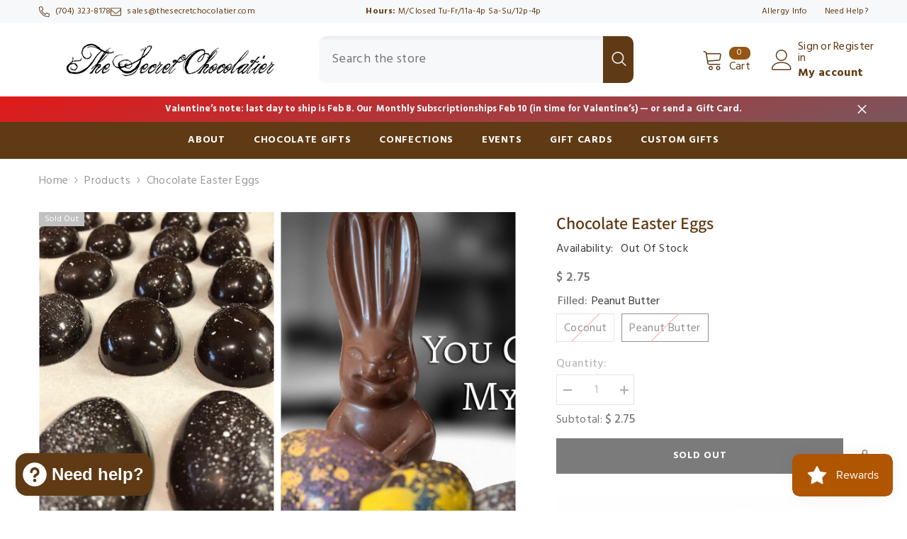

--- FILE ---
content_type: text/html; charset=utf-8
request_url: https://thesecretchocolatier.com/products/chocolate-easter-eggs?variant=32207102246989&section_id=template--16209504763981__main
body_size: 13461
content:
<div id="shopify-section-template--16209504763981__main" class="shopify-section"><link href="//thesecretchocolatier.com/cdn/shop/t/18/assets/component-product.css?v=150942539386684726291728075153" rel="stylesheet" type="text/css" media="all" />
<link href="//thesecretchocolatier.com/cdn/shop/t/18/assets/component-price.css?v=113014100369699422931728075152" rel="stylesheet" type="text/css" media="all" />
<link href="//thesecretchocolatier.com/cdn/shop/t/18/assets/component-badge.css?v=58385199191654577521728075151" rel="stylesheet" type="text/css" media="all" />
<link href="//thesecretchocolatier.com/cdn/shop/t/18/assets/component-rte.css?v=131360998505457786651728075153" rel="stylesheet" type="text/css" media="all" />
<link href="//thesecretchocolatier.com/cdn/shop/t/18/assets/component-share.css?v=23553761141326501681728075153" rel="stylesheet" type="text/css" media="all" />
<link href="//thesecretchocolatier.com/cdn/shop/t/18/assets/component-tab.css?v=140244687997670630881728075153" rel="stylesheet" type="text/css" media="all" />
<link href="//thesecretchocolatier.com/cdn/shop/t/18/assets/component-product-form.css?v=22444863787356217611728075153" rel="stylesheet" type="text/css" media="all" />
<link href="//thesecretchocolatier.com/cdn/shop/t/18/assets/component-grid.css?v=14116691739327510611728075152" rel="stylesheet" type="text/css" media="all" />

<style type="text/css">
    #ProductSection-template--16209504763981__main .productView-thumbnail .productView-thumbnail-link:after{
        padding-bottom: 148%;
    }

    #ProductSection-template--16209504763981__main .cursor-wrapper .counter {
        color: #191919;
    }

    #ProductSection-template--16209504763981__main .cursor-wrapper .counter #count-image:before {
        background-color: #191919;
    }
   
    #ProductSection-template--16209504763981__main .custom-cursor__inner .arrow:before,
    #ProductSection-template--16209504763981__main .custom-cursor__inner .arrow:after {
        background-color: #5f3a14;
    }

    #ProductSection-template--16209504763981__main .tabs-contents .toggleLink,
    #ProductSection-template--16209504763981__main .tabs .tab .tab-title {
        font-size: 18px;
        font-weight: 600;
        text-transform: none;
        padding-top: 15px;
        padding-bottom: 15px;
    }

    

    

    @media (max-width: 550px) {
        #ProductSection-template--16209504763981__main .tabs-contents .toggleLink,
        #ProductSection-template--16209504763981__main .tabs .tab .tab-title {
            font-size: 16px;
        }
    }

    @media (max-width: 767px) {
        #ProductSection-template--16209504763981__main {
            padding-top: 0px;
            padding-bottom: 0px;
        }
    }

    @media (min-width: 1025px) {
        
    }

    @media (min-width: 768px) and (max-width: 1199px) {
        #ProductSection-template--16209504763981__main {
            padding-top: 0px;
            padding-bottom: 0px;
        }
    }

    @media (min-width: 1200px) {
        #ProductSection-template--16209504763981__main {
            padding-top: 0px;
            padding-bottom: 0px;
        }
    }
</style>
<script>
    window.product_inven_array_4563988414541 = {
        
            '32207102214221': '0',
        
            '32207102246989': '0',
        
    };
  
    window.selling_array_4563988414541 = {
        
            '32207102214221': 'deny',
        
            '32207102246989': 'deny',
        
    };
  
    window.subtotal = {
        show: true,
        style: 1,
        text: `Add to cart - [value]`
    };

    
      window.variant_image_group = 'false';
    
</script><link rel="stylesheet" href="//thesecretchocolatier.com/cdn/shop/t/18/assets/component-fancybox.css?v=162524859697928915511728075152" media="print" onload="this.media='all'">
    <noscript><link href="//thesecretchocolatier.com/cdn/shop/t/18/assets/component-fancybox.css?v=162524859697928915511728075152" rel="stylesheet" type="text/css" media="all" /></noscript><div class="product-details product-gallery" data-section-id="template--16209504763981__main" data-section-type="product" id="ProductSection-template--16209504763981__main" data-has-combo="false" data-image-opo>
    
<div class="productView-moreItem moreItem-breadcrumb "
            style="--spacing-top: 10px;
            --spacing-bottom: 20px;
            --spacing-top-mb: 0px;
            --spacing-bottom-mb: 0px;
            --breadcrumb-bg:;
            --breadcrumb-mb-bg: #f6f6f6;
            "
        >
            
                <div class="breadcrumb-bg">
            
                <div class="container">
                    

<link href="//thesecretchocolatier.com/cdn/shop/t/18/assets/component-breadcrumb.css?v=20837817899444488451728075152" rel="stylesheet" type="text/css" media="all" /><breadcrumb-component class="breadcrumb-container style--line_clamp_1 scroll-trigger animate--slide-in" data-collection-title="" data-collection-all="/collections/all">
        <nav class="breadcrumb breadcrumb-left" role="navigation" aria-label="breadcrumbs">
        <a class="link home-link" href="/">Home</a><span class="separate" aria-hidden="true"><svg xmlns="http://www.w3.org/2000/svg" viewBox="0 0 24 24"><path d="M 7.75 1.34375 L 6.25 2.65625 L 14.65625 12 L 6.25 21.34375 L 7.75 22.65625 L 16.75 12.65625 L 17.34375 12 L 16.75 11.34375 Z"></path></svg></span>
                <span>Chocolate Easter Eggs</span><span class="observe-element" style="width: 1px; height: 1px; background: transparent; display: inline-block; flex-shrink: 0;"></span>
        </nav>
    </breadcrumb-component>
    <script type="text/javascript">
        if (typeof breadcrumbComponentDeclare == 'undefined') {
            class BreadcrumbComponent extends HTMLElement {
                constructor() {
                    super();
                    this.firstPostCollection();
                    this.getCollection();
                }

                connectedCallback() {
                    this.firstLink = this.querySelector('.link.home-link')
                    this.lastLink = this.querySelector('.observe-element')
                    this.classList.add('initialized');
                    this.initObservers();
                }

                static createHandler(position = 'first', breadcrumb = null) {
                    const handler = (entries, observer) => {
                        entries.forEach(entry => {
                            if (breadcrumb == null) return observer.disconnect();
                            if (entry.isIntersecting ) {
                                breadcrumb.classList.add(`disable-${position}`);
                            } else {
                                breadcrumb.classList.remove(`disable-${position}`);
                            }
                        })
                    }
                    return handler;
                }

                initObservers() {
                    const scrollToFirstHandler = BreadcrumbComponent.createHandler('first', this);
                    const scrollToLastHandler = BreadcrumbComponent.createHandler('last', this);
                    
                    this.scrollToFirstObserver = new IntersectionObserver(scrollToFirstHandler, { threshold: 1 });
                    this.scrollToLastObserver = new IntersectionObserver(scrollToLastHandler, { threshold: 0.6 });

                    this.scrollToFirstObserver.observe(this.firstLink);
                    this.scrollToLastObserver.observe(this.lastLink);
                }

                firstPostCollection() {
                    if (!document.body.matches('.template-collection')) return;
                    this.postCollection(true);
                    this.checkCollection();
                }

                postCollection(showCollection) {
                    const title = this.dataset.collectionTitle ? this.dataset.collectionTitle : "Products";
                    let collection = {name: title, url: window.location.pathname, show: showCollection};
                    localStorage.setItem('_breadcrumb_collection', JSON.stringify(collection));
                }

                checkCollection() {
                    document.addEventListener("click", (event) => {
                        const target = event.target;
                        if (!target.matches('.card-link')) return;
                        target.closest('.shopify-section[id*="product-grid"]') == null ? this.postCollection(false) : this.postCollection(true);
                    });
                }

                getCollection() {
                    if (!document.body.matches('.template-product')) return;
                    const collection = JSON.parse(localStorage.getItem('_breadcrumb_collection'));
                    let checkCollection = document.referrer.indexOf('/collections/') !== -1 && (new URL(document.referrer)).pathname == collection.url && collection && collection.show ? true : false;
                    const breadcrumb = `<a class="breadcrumb-collection animate--text" href="${checkCollection ? collection.url : this.dataset.collectionAll}">${checkCollection ? collection.name : "Products"}</a><span class="separate animate--text" aria-hidden="true"><svg xmlns="http://www.w3.org/2000/svg" viewBox="0 0 24 24"><path d="M 7.75 1.34375 L 6.25 2.65625 L 14.65625 12 L 6.25 21.34375 L 7.75 22.65625 L 16.75 12.65625 L 17.34375 12 L 16.75 11.34375 Z"></path></svg></span>`;
                    this.querySelectorAll('.separate')[0]?.insertAdjacentHTML("afterend", breadcrumb);
                }
            }   

            window.addEventListener('load', () => {
                customElements.define('breadcrumb-component', BreadcrumbComponent);
            })

            var breadcrumbComponentDeclare = BreadcrumbComponent;
        }
    </script>
                </div>
            
                </div>
            
        </div>
    
    <div class="productView-container container">
        <div class="productView halo-productView layout-4 positionMainImage--left productView-sticky" data-product-handle="chocolate-easter-eggs"><div class="productView-top">
                    <div class="halo-productView-left productView-images clearfix scroll-trigger animate--fade-in" data-image-gallery><div class="cursor-wrapper handleMouseLeave">
                                <div class="custom-cursor custom-cursor__outer">
                                    <div class="custom-cursor custom-cursor__inner">
                                        <span class="arrow arrow-bar fadeIn"></span>
                                    </div>
                                </div>
                            </div><div class="productView-images-wrapper" data-video-thumbnail>
                            <div class="productView-image-wrapper"><div class="productView-badge badge-left halo-productBadges halo-productBadges--left date-183953589 date1-2129 sale_badge_disable"
        
        
        data-new-badge-number="30"
    ><span class="badge sold-out-badge" aria-hidden="true">
                Sold out
            </span></div>
<div class="productView-nav productView-nav-gallery style-1 image-fit-cover" 
                                    data-image-gallery-main
                                    data-arrows-desk="false"
                                    data-arrows-mobi="true"
                                    data-counter-mobi="true"
                                    data-media-count="2"
                                    data-1-item-mobi="false"
                                ><div class="productView-image productView-image-portrait fit-cover" data-index="1">
                                                    <div class="productView-img-container product-single__media" data-media-id="6656251035725"
                                                        
                                                            
                                                                
                                                                    
                                                                        style="padding-bottom: 148%;"
                                                                    
                                                                
                                                            
                                                        
                                                    >
                                                        <div 
                                                            class="media" 
                                                             
                                                             data-fancybox="images" href="//thesecretchocolatier.com/cdn/shop/products/052BC933-201B-4C94-8B90-BD86535D7F56_1_105_c.jpg?v=1585594325" 
                                                        >
                                                            <img id="product-featured-image-6656251035725"
                                                                srcset="//thesecretchocolatier.com/cdn/shop/products/052BC933-201B-4C94-8B90-BD86535D7F56_1_105_c.jpg?v=1585594325"
                                                                src="//thesecretchocolatier.com/cdn/shop/products/052BC933-201B-4C94-8B90-BD86535D7F56_1_105_c.jpg?v=1585594325"
                                                                data-src="//thesecretchocolatier.com/cdn/shop/products/052BC933-201B-4C94-8B90-BD86535D7F56_1_105_c.jpg?v=1585594325"
                                                                alt=""
                                                                sizes="(min-width: 2000px) 1500px, (min-width: 1200px) 1200px, (min-width: 768px) calc((100vw - 30px) / 2), calc(100vw - 20px)"
                                                                width="768"
                                                                height="1024"
                                                                loading="lazy"
                                                                data-sizes="auto"
                                                                data-main-image
                                                                data-index="1"
                                                                data-cursor-image
                                                                
                                                            /></div>
                                                    </div>
                                                </div><div class="productView-image productView-image-portrait fit-cover" data-index="2">
                                                    <div class="productView-img-container product-single__media" data-media-id="6656251068493"
                                                        
                                                            
                                                                
                                                                    
                                                                        style="padding-bottom: 148%;"
                                                                    
                                                                
                                                            
                                                        
                                                    >
                                                        <div 
                                                            class="media" 
                                                             
                                                             data-fancybox="images" href="//thesecretchocolatier.com/cdn/shop/products/Covet-My-Eggs.jpg?v=1585594327" 
                                                        >
                                                            <img id="product-featured-image-6656251068493"
                                                                srcset="//thesecretchocolatier.com/cdn/shop/products/Covet-My-Eggs.jpg?v=1585594327"
                                                                src="//thesecretchocolatier.com/cdn/shop/products/Covet-My-Eggs.jpg?v=1585594327"
                                                                data-src="//thesecretchocolatier.com/cdn/shop/products/Covet-My-Eggs.jpg?v=1585594327"
                                                                alt=""
                                                                sizes="(min-width: 2000px) 1500px, (min-width: 1200px) 1200px, (min-width: 768px) calc((100vw - 30px) / 2), calc(100vw - 20px)"
                                                                width="1500"
                                                                height="1090"
                                                                loading="lazy"
                                                                data-sizes="auto"
                                                                data-main-image
                                                                data-index="2"
                                                                data-cursor-image
                                                                
                                                            /></div>
                                                    </div>
                                                </div></div><div class="productView-iconZoom">
                                        <svg  class="icon icon-zoom-1" xmlns="http://www.w3.org/2000/svg" aria-hidden="true" focusable="false" role="presentation" viewBox="0 0 448 512"><path d="M416 176V86.63L246.6 256L416 425.4V336c0-8.844 7.156-16 16-16s16 7.156 16 16v128c0 8.844-7.156 16-16 16h-128c-8.844 0-16-7.156-16-16s7.156-16 16-16h89.38L224 278.6L54.63 448H144C152.8 448 160 455.2 160 464S152.8 480 144 480h-128C7.156 480 0 472.8 0 464v-128C0 327.2 7.156 320 16 320S32 327.2 32 336v89.38L201.4 256L32 86.63V176C32 184.8 24.84 192 16 192S0 184.8 0 176v-128C0 39.16 7.156 32 16 32h128C152.8 32 160 39.16 160 48S152.8 64 144 64H54.63L224 233.4L393.4 64H304C295.2 64 288 56.84 288 48S295.2 32 304 32h128C440.8 32 448 39.16 448 48v128C448 184.8 440.8 192 432 192S416 184.8 416 176z"></path></svg>
                                    </div></div></div>
                    </div>
                    <div class="halo-productView-right productView-details clearfix">
                        <div class="productView-product clearfix"><div class="productView-moreItem scroll-trigger animate--slide-in"
                                            style="--spacing-top: 0px;
                                            --spacing-bottom: 10px"
                                        >
                                            <h1 class="productView-title" style="--color-title: #5f3a14;--fontsize-text: 24px;--fontsize-mb-text: 18px;"><span>Chocolate Easter Eggs</span></h1>
                                        </div><div class="productView-moreItem scroll-trigger animate--slide-in"
                                                style="--spacing-top: 0px;
                                                --spacing-bottom: 18px"
                                            >
                                                <div class="productView-info" style="--color-border: #e6e6e6"><div class="productView-info-item" data-inventory data-stock-level="none">
            <span class="productView-info-name">
                Availability:
            </span>
            <span class="productView-info-value">
                Out Of Stock
            </span>
        </div></div>
                                            </div>
                                        <div class="productView-moreItem scroll-trigger animate--slide-in"
                                            style="--spacing-top: 0px;
                                            --spacing-bottom: 10px;
                                            --fontsize-text: 18px"
                                        >
                                            
                                                <div class="productView-price no-js-hidden clearfix" id="product-price-4563988414541"><div class="price price--medium price--sold-out ">
    <dl><div class="price__regular"><dd class="price__last"><span class="price-item price-item--regular">$ 2.75</span></dd>
        </div>
        <div class="price__sale"><dd class="price__compare" data-compare=""><s class="price-item price-item--regular"></s></dd><dd class="price__last" data-last="275"><span class="price-item price-item--sale">$ 2.75</span></dd></div>
        <small class="unit-price caption hidden">
            <dt class="visually-hidden">Unit price</dt>
            <dd class="price__last"><span></span><span aria-hidden="true">/</span><span class="visually-hidden">&nbsp;per&nbsp;</span><span></span></dd>
        </small>
    </dl>
</div>
</div>
                                        </div>
                                            <div class="productView-moreItem productView-moreItem-product-variant scroll-trigger animate--slide-in"
                                                style="--spacing-top: 0px;
                                                --spacing-bottom: 0px"
                                            ><div class="productView-options" style="--color-border: #e6e6e6" data-lang="en" data-default-lang="us"><div class="productView-variants halo-productOptions" id="product-option-4563988414541"  data-type="button"><variant-radios class="no-js-hidden product-option has-default" data-product="4563988414541" data-section="template--16209504763981__main" data-url="/products/chocolate-easter-eggs"><fieldset class="js product-form__input clearfix" data-product-attribute="set-rectangle" data-option-index="0">
                            <legend class="form__label">
                                Filled:
                                <span data-header-option>
                                    Peanut Butter
                                </span>
                            </legend><input class="product-form__radio" type="radio" id="option-4563988414541-Filled-0"
                                        name="Filled"
                                        value="Coconut"
                                        
                                        
                                        data-variant-id="32207102214221"
                                    ><label class="product-form__label soldout" for="option-4563988414541-Filled-0" data-variant-id="32207102214221">
                                            <span class="text">Coconut</span>
                                        </label><input class="product-form__radio" type="radio" id="option-4563988414541-Filled-1"
                                        name="Filled"
                                        value="Peanut Butter"
                                        checked
                                        
                                        data-variant-id="32207102246989"
                                    ><label class="product-form__label soldout" for="option-4563988414541-Filled-1" data-variant-id="32207102246989">
                                            <span class="text">Peanut Butter</span>
                                        </label></fieldset><script type="application/json">
                        [{"id":32207102214221,"title":"Coconut","option1":"Coconut","option2":null,"option3":null,"sku":"EASTER-EGG-C","requires_shipping":true,"taxable":true,"featured_image":null,"available":false,"name":"Chocolate Easter Eggs - Coconut","public_title":"Coconut","options":["Coconut"],"price":275,"weight":33,"compare_at_price":null,"inventory_quantity":0,"inventory_management":"shopify","inventory_policy":"deny","barcode":"02214221","requires_selling_plan":false,"selling_plan_allocations":[]},{"id":32207102246989,"title":"Peanut Butter","option1":"Peanut Butter","option2":null,"option3":null,"sku":"EASTER-EGG-PB","requires_shipping":true,"taxable":true,"featured_image":null,"available":false,"name":"Chocolate Easter Eggs - Peanut Butter","public_title":"Peanut Butter","options":["Peanut Butter"],"price":275,"weight":33,"compare_at_price":null,"inventory_quantity":0,"inventory_management":"shopify","inventory_policy":"deny","barcode":"02246989","requires_selling_plan":false,"selling_plan_allocations":[]}]
                    </script>
                </variant-radios></div>
        <noscript>
            <div class="product-form__input">
                <label class="form__label" for="Variants-template--16209504763981__main">
                    Product variants
                </label>
                <div class="select">
                <select name="id" id="Variants-template--16209504763981__main" class="select__select" form="product-form"><option
                            
                            disabled
                            value="32207102214221"
                        >
                            Coconut
 - Sold out
                            - $ 2.75
                        </option><option
                            selected="selected"
                            disabled
                            value="32207102246989"
                        >
                            Peanut Butter
 - Sold out
                            - $ 2.75
                        </option></select>
            </div>
          </div>
        </noscript></div>
                                            </div>
                                        

<div class="productView-moreItem scroll-trigger animate--slide-in"
                                                    style="--spacing-top: 0px;
                                                    --spacing-bottom: 15px"
                                                ><div class="quantity_selector">
                                                            <quantity-input class="productView-quantity quantity__group quantity__group--2 quantity__style--1 clearfix">
	    <label class="form-label quantity__label" for="quantity-4563988414541-2">
	        Quantity:
	    </label>
	    <div class="quantity__container">
		    <button type="button" name="minus" class="minus btn-quantity">
		    	<span class="visually-hidden">Decrease quantity for Chocolate Easter Eggs</span>
		    </button>
		    <input class="form-input quantity__input" type="number" name="quantity" min="1" value="1" inputmode="numeric" pattern="[0-9]*" id="quantity-4563988414541-2" data-product="4563988414541" data-price="275">
		    <button type="button" name="plus" class="plus btn-quantity">
		    	<span class="visually-hidden">Increase quantity for Chocolate Easter Eggs</span>
		    </button>
	    </div>
	</quantity-input>
                                                        </div><div class="productView-subtotal">
                                                            <span class="text">Subtotal: </span>
                                                            <span class="money-subtotal">$ 2.75</span>
                                                        </div></div>

                                            <div class="productView-moreItem"
                                                style="--spacing-top: 0px;
                                                --spacing-bottom: 15px"
                                            >
                                                <div class="productView-buttons"><form method="post" action="/cart/add" id="product-form-installment-4563988414541" accept-charset="UTF-8" class="installment caption-large" enctype="multipart/form-data"><input type="hidden" name="form_type" value="product" /><input type="hidden" name="utf8" value="✓" /><input type="hidden" name="id" value="32207102246989">
        <shopify-payment-terms variant-id="32207102246989" shopify-meta="{&quot;type&quot;:&quot;product&quot;,&quot;currency_code&quot;:&quot;USD&quot;,&quot;country_code&quot;:&quot;US&quot;,&quot;variants&quot;:[{&quot;id&quot;:32207102214221,&quot;price_per_term&quot;:&quot;$ 1.37&quot;,&quot;full_price&quot;:&quot;$ 2.75&quot;,&quot;eligible&quot;:false,&quot;available&quot;:false,&quot;number_of_payment_terms&quot;:2},{&quot;id&quot;:32207102246989,&quot;price_per_term&quot;:&quot;$ 1.37&quot;,&quot;full_price&quot;:&quot;$ 2.75&quot;,&quot;eligible&quot;:false,&quot;available&quot;:false,&quot;number_of_payment_terms&quot;:2}],&quot;min_price&quot;:&quot;$ 35.00&quot;,&quot;max_price&quot;:&quot;$ 30,000.00&quot;,&quot;financing_plans&quot;:[{&quot;min_price&quot;:&quot;$ 35.00&quot;,&quot;max_price&quot;:&quot;$ 49.99&quot;,&quot;terms&quot;:[{&quot;apr&quot;:0,&quot;loan_type&quot;:&quot;split_pay&quot;,&quot;installments_count&quot;:2}]},{&quot;min_price&quot;:&quot;$ 50.00&quot;,&quot;max_price&quot;:&quot;$ 149.99&quot;,&quot;terms&quot;:[{&quot;apr&quot;:0,&quot;loan_type&quot;:&quot;split_pay&quot;,&quot;installments_count&quot;:4}]},{&quot;min_price&quot;:&quot;$ 150.00&quot;,&quot;max_price&quot;:&quot;$ 999.99&quot;,&quot;terms&quot;:[{&quot;apr&quot;:0,&quot;loan_type&quot;:&quot;split_pay&quot;,&quot;installments_count&quot;:4},{&quot;apr&quot;:15,&quot;loan_type&quot;:&quot;interest&quot;,&quot;installments_count&quot;:3},{&quot;apr&quot;:15,&quot;loan_type&quot;:&quot;interest&quot;,&quot;installments_count&quot;:6},{&quot;apr&quot;:15,&quot;loan_type&quot;:&quot;interest&quot;,&quot;installments_count&quot;:12}]},{&quot;min_price&quot;:&quot;$ 1,000.00&quot;,&quot;max_price&quot;:&quot;$ 30,000.00&quot;,&quot;terms&quot;:[{&quot;apr&quot;:15,&quot;loan_type&quot;:&quot;interest&quot;,&quot;installments_count&quot;:3},{&quot;apr&quot;:15,&quot;loan_type&quot;:&quot;interest&quot;,&quot;installments_count&quot;:6},{&quot;apr&quot;:15,&quot;loan_type&quot;:&quot;interest&quot;,&quot;installments_count&quot;:12}]}],&quot;installments_buyer_prequalification_enabled&quot;:false,&quot;seller_id&quot;:3172333}" ux-mode="iframe" show-new-buyer-incentive="false"></shopify-payment-terms>
<input type="hidden" name="product-id" value="4563988414541" /><input type="hidden" name="section-id" value="template--16209504763981__main" /></form><product-form class="productView-form product-form"><form method="post" action="/cart/add" id="product-form-4563988414541" accept-charset="UTF-8" class="form" enctype="multipart/form-data" novalidate="novalidate" data-type="add-to-cart-form"><input type="hidden" name="form_type" value="product" /><input type="hidden" name="utf8" value="✓" /><div class="productView-group"><div class="pvGroup-row"><quantity-input class="productView-quantity quantity__group quantity__group--1 quantity__style--1 clearfix hidden">
	    <label class="form-label quantity__label" for="quantity-4563988414541">
	        Quantity:
	    </label>
	    <div class="quantity__container">
		    <button type="button" name="minus" class="minus btn-quantity">
		    	<span class="visually-hidden">Decrease quantity for Chocolate Easter Eggs</span>
		    </button>
		    <input class="form-input quantity__input" type="number" name="quantity" min="1" value="1" inputmode="numeric" pattern="[0-9]*" id="quantity-4563988414541" data-product="4563988414541" data-price="275">
		    <button type="button" name="plus" class="plus btn-quantity">
		    	<span class="visually-hidden">Increase quantity for Chocolate Easter Eggs</span>
		    </button>
	    </div>
	</quantity-input>
<div class="productView-groupTop">
                        <div class="productView-action productView-action-2 scroll-trigger animate--slide-in" style="--atc-color: #ffffff;--atc-bg-color: #232323;--atc-border-color: #232323;--atc-color-hover: #232323;--atc-bg-color-hover: #ffffff;--atc-border-color-hover: #232323">
                            <input type="hidden" name="id" value="32207102246989">
                            <div class="product-form__buttons"><button type="submit" name="add" data-btn-addToCart class="product-form__submit button" id="product-add-to-cart" disabled>Sold out</button></div>
                        </div><share-button class="share-button halo-socialShare productView-share style-2"><div class="share-content scroll-trigger animate--fade-in">
            <button class="share-button__button button"><svg class="icon" viewBox="0 0 227.216 227.216"><path d="M175.897,141.476c-13.249,0-25.11,6.044-32.98,15.518l-51.194-29.066c1.592-4.48,2.467-9.297,2.467-14.317c0-5.019-0.875-9.836-2.467-14.316l51.19-29.073c7.869,9.477,19.732,15.523,32.982,15.523c23.634,0,42.862-19.235,42.862-42.879C218.759,19.229,199.531,0,175.897,0C152.26,0,133.03,19.229,133.03,42.865c0,5.02,0.874,9.838,2.467,14.319L84.304,86.258c-7.869-9.472-19.729-15.514-32.975-15.514c-23.64,0-42.873,19.229-42.873,42.866c0,23.636,19.233,42.865,42.873,42.865c13.246,0,25.105-6.042,32.974-15.513l51.194,29.067c-1.593,4.481-2.468,9.3-2.468,14.321c0,23.636,19.23,42.865,42.867,42.865c23.634,0,42.862-19.23,42.862-42.865C218.759,160.71,199.531,141.476,175.897,141.476z M175.897,15c15.363,0,27.862,12.5,27.862,27.865c0,15.373-12.499,27.879-27.862,27.879c-15.366,0-27.867-12.506-27.867-27.879C148.03,27.5,160.531,15,175.897,15z M51.33,141.476c-15.369,0-27.873-12.501-27.873-27.865c0-15.366,12.504-27.866,27.873-27.866c15.363,0,27.861,12.5,27.861,27.866C79.191,128.975,66.692,141.476,51.33,141.476z M175.897,212.216c-15.366,0-27.867-12.501-27.867-27.865c0-15.37,12.501-27.875,27.867-27.875c15.363,0,27.862,12.505,27.862,27.875C203.759,199.715,191.26,212.216,175.897,212.216z"></path></svg> <span>Share</span></button>
            <div class="share-button__fallback">
                <div class="share-header">
                    <h2 class="share-title"><span>Share</span></h2>
                    <button type="button" class="share-button__close" aria-label="Close"><svg xmlns="http://www.w3.org/2000/svg" viewBox="0 0 48 48" ><path d="M 38.982422 6.9707031 A 2.0002 2.0002 0 0 0 37.585938 7.5859375 L 24 21.171875 L 10.414062 7.5859375 A 2.0002 2.0002 0 0 0 8.9785156 6.9804688 A 2.0002 2.0002 0 0 0 7.5859375 10.414062 L 21.171875 24 L 7.5859375 37.585938 A 2.0002 2.0002 0 1 0 10.414062 40.414062 L 24 26.828125 L 37.585938 40.414062 A 2.0002 2.0002 0 1 0 40.414062 37.585938 L 26.828125 24 L 40.414062 10.414062 A 2.0002 2.0002 0 0 0 38.982422 6.9707031 z"/></svg><span>Close</span></button>
                </div>
                <div class="wrapper-content">
                    <label class="form-label">Copy link</label>
                    <div class="share-group">
                        <div class="form-field">
                            <input type="text" class="field__input" id="url" value="https://thesecretchocolatier.com/products/chocolate-easter-eggs" placeholder="Link" data-url="https://thesecretchocolatier.com/products/chocolate-easter-eggs" onclick="this.select();" readonly>
                            <label class="field__label hiddenLabels" for="url">Link</label>
                        </div>
                        <button class="button button--primary button-copy"><svg class="icon icon-clipboard" width="11" height="13" fill="none" xmlns="http://www.w3.org/2000/svg" aria-hidden="true" focusable="false"><path fill-rule="evenodd" clip-rule="evenodd" d="M2 1a1 1 0 011-1h7a1 1 0 011 1v9a1 1 0 01-1 1V1H2zM1 2a1 1 0 00-1 1v9a1 1 0 001 1h7a1 1 0 001-1V3a1 1 0 00-1-1H1zm0 10V3h7v9H1z" fill="currentColor"/></svg>
 Copy link</button>
                    </div>
                    <span id="ShareMessage-4563988414541" class="share-button__message hidden" role="status" aria-hidden="true">Link copied to clipboard!</span><div class="share_toolbox clearfix"><label class="form-label">Share</label> <ul class="social-share"><li class="social-share__item"><a class="facebook" href="https://www.facebook.com/sharer/sharer.php?u=https://thesecretchocolatier.com/products/chocolate-easter-eggs" title='Facebook' data-no-instant rel="noopener noreferrer nofollow" target="_blank"><svg aria-hidden="true" focusable="false" role="presentation" xmlns="http://www.w3.org/2000/svg" viewBox="0 0 320 512" class="icon icon-facebook"><path d="M279.14 288l14.22-92.66h-88.91v-60.13c0-25.35 12.42-50.06 52.24-50.06h40.42V6.26S260.43 0 225.36 0c-73.22 0-121.08 44.38-121.08 124.72v70.62H22.89V288h81.39v224h100.17V288z"></path></svg></a></li><li class="social-share__item"><a class="pinterest" href="http://pinterest.com/pin/create/button/?url=https://thesecretchocolatier.com/products/chocolate-easter-eggs&amp;media=http://thesecretchocolatier.com/cdn/shop/products/052BC933-201B-4C94-8B90-BD86535D7F56_1_105_c.jpg?crop=center&height=1024&v=1585594325&width=1024&amp;description=Chocolate%20Easter%20Eggs" title='Pinterest' data-no-instant rel="noopener noreferrer nofollow" target="_blank"><svg aria-hidden="true" focusable="false" role="presentation" class="icon icon-pinterest" viewBox="0 0 17 18"><path d="M8.48.58a8.42 8.42 0 015.9 2.45 8.42 8.42 0 011.33 10.08 8.28 8.28 0 01-7.23 4.16 8.5 8.5 0 01-2.37-.32c.42-.68.7-1.29.85-1.8l.59-2.29c.14.28.41.52.8.73.4.2.8.31 1.24.31.87 0 1.65-.25 2.34-.75a4.87 4.87 0 001.6-2.05 7.3 7.3 0 00.56-2.93c0-1.3-.5-2.41-1.49-3.36a5.27 5.27 0 00-3.8-1.43c-.93 0-1.8.16-2.58.48A5.23 5.23 0 002.85 8.6c0 .75.14 1.41.43 1.98.28.56.7.96 1.27 1.2.1.04.19.04.26 0 .07-.03.12-.1.15-.2l.18-.68c.05-.15.02-.3-.11-.45a2.35 2.35 0 01-.57-1.63A3.96 3.96 0 018.6 4.8c1.09 0 1.94.3 2.54.89.61.6.92 1.37.92 2.32 0 .8-.11 1.54-.33 2.21a3.97 3.97 0 01-.93 1.62c-.4.4-.87.6-1.4.6-.43 0-.78-.15-1.06-.47-.27-.32-.36-.7-.26-1.13a111.14 111.14 0 01.47-1.6l.18-.73c.06-.26.09-.47.09-.65 0-.36-.1-.66-.28-.89-.2-.23-.47-.35-.83-.35-.45 0-.83.2-1.13.62-.3.41-.46.93-.46 1.56a4.1 4.1 0 00.18 1.15l.06.15c-.6 2.58-.95 4.1-1.08 4.54-.12.55-.16 1.2-.13 1.94a8.4 8.4 0 01-5-7.65c0-2.3.81-4.28 2.44-5.9A8.04 8.04 0 018.48.57z"></svg>
</a></li><li class="social-share__item"><a class="email" href="mailto:?subject=Chocolate%20Easter%20Eggs&amp;body=https://thesecretchocolatier.com/products/chocolate-easter-eggs" title='Email' data-no-instant rel="noopener noreferrer nofollow" target="_blank"><svg xmlns="http://www.w3.org/2000/svg" viewBox="0 0 24 24" aria-hidden="true" focusable="false" role="presentation" class="icon icon-mail"><path d="M 1 3 L 1 5 L 1 18 L 3 18 L 3 5 L 19 5 L 19 3 L 3 3 L 1 3 z M 5 7 L 5 7.1777344 L 14 12.875 L 23 7.125 L 23 7 L 5 7 z M 23 9.2832031 L 14 15 L 5 9.4160156 L 5 21 L 14 21 L 14 17 L 17 17 L 17 14 L 23 14 L 23 9.2832031 z M 19 16 L 19 19 L 16 19 L 16 21 L 19 21 L 19 24 L 21 24 L 21 21 L 24 21 L 24 19 L 21 19 L 21 16 L 19 16 z"/></svg></a></li></ul></div></div>
            </div>
        </div></share-button><script src="//thesecretchocolatier.com/cdn/shop/t/18/assets/share.js?v=88463739455357580461728075154" defer="defer"></script>
</div>
                </div><div class="productView-groupBottom scroll-trigger animate--slide-in"><div class="productView-groupItem">
                            <div class="productView-payment"  id="product-checkout-4563988414541" style="--bin-color: #232323;--bin-bg-color: #ffffff;--bin-border-color: #acacac;--bin-color-hover: #ffffff;--bin-bg-color-hover: #232323;--bin-border-color-hover: #232323"> 
                                <div data-shopify="payment-button" class="shopify-payment-button"> <shopify-accelerated-checkout recommended="{&quot;supports_subs&quot;:true,&quot;supports_def_opts&quot;:false,&quot;name&quot;:&quot;shop_pay&quot;,&quot;wallet_params&quot;:{&quot;shopId&quot;:27211,&quot;merchantName&quot;:&quot;The Secret Chocolatier&quot;,&quot;personalized&quot;:true}}" fallback="{&quot;supports_subs&quot;:true,&quot;supports_def_opts&quot;:true,&quot;name&quot;:&quot;buy_it_now&quot;,&quot;wallet_params&quot;:{}}" access-token="b8d12756734582481a84c0e7de4e2bca" buyer-country="US" buyer-locale="en" buyer-currency="USD" variant-params="[{&quot;id&quot;:32207102214221,&quot;requiresShipping&quot;:true},{&quot;id&quot;:32207102246989,&quot;requiresShipping&quot;:true}]" shop-id="27211" enabled-flags="[&quot;d6d12da0&quot;,&quot;ae0f5bf6&quot;]" disabled > <div class="shopify-payment-button__button" role="button" disabled aria-hidden="true" style="background-color: transparent; border: none"> <div class="shopify-payment-button__skeleton">&nbsp;</div> </div> <div class="shopify-payment-button__more-options shopify-payment-button__skeleton" role="button" disabled aria-hidden="true">&nbsp;</div> </shopify-accelerated-checkout> <small id="shopify-buyer-consent" class="hidden" aria-hidden="true" data-consent-type="subscription"> This item is a recurring or deferred purchase. By continuing, I agree to the <span id="shopify-subscription-policy-button">cancellation policy</span> and authorize you to charge my payment method at the prices, frequency and dates listed on this page until my order is fulfilled or I cancel, if permitted. </small> </div>
                            </div>
                        </div>
                    </div></div><input type="hidden" name="product-id" value="4563988414541" /><input type="hidden" name="section-id" value="template--16209504763981__main" /></form></product-form><div class="productView-notifyMe  halo-notifyMe scroll-trigger animate--slide-in" style="display: none;">
            <form method="post" action="/contact#ContactForm-notifyMe-product-productView-notify-form-4563988414541" id="ContactForm-notifyMe-product-productView-notify-form-4563988414541" accept-charset="UTF-8" class="notifyMe-form contact-form"><input type="hidden" name="form_type" value="contact" /><input type="hidden" name="utf8" value="✓" /><input type="hidden" name="contact[Form]" value="Notify me"/>
    <input type="hidden" class="halo-notify-product-site" name="contact[Shop name]" value="The Secret Chocolatier"/>
    <input type="hidden" class="halo-notify-product-site-url" name="contact[Link]" value="https://thesecretchocolatier.com"/>
    <input type="hidden" class="halo-notify-product-title" name="contact[Product title]" value="Chocolate Easter Eggs" />
    <input type="hidden" class="halo-notify-product-link" name="contact[Product URL]" value="https://thesecretchocolatier.com/products/chocolate-easter-eggs"/>
    <input type="hidden" class="halo-notify-product-variant" name="contact[Product variant]" value="Peanut Butter"/>

    <div class="form-field">
        <label class="form-label" for="halo-notify-email4563988414541">Leave your email and we will notify as soon as the product/variant is back in stock</label>
        <input class="form-input form-input-placeholder" type="email" name="contact[email]" required id="halo-notify-email4563988414541" placeholder="Insert your email">
        <button type="submit" class="button button-1" id="halo-btn-notify4563988414541" data-button-message="notifyMe">Subscribe</button>
    </div></form><div class="notifyMe-text"></div>
        </div></div>
                                            </div>
                                        
<div class="productView-moreItem scroll-trigger animate--slide-in"
                                            style="--spacing-top: 0px;
                                            --spacing-bottom: 22px"
                                        >
                                            <div class="productView-ViewingProduct" data-customer-view="1, 12, 8, 35, 24, 15, 6, 28, 42, 10, 19, 7, 30, 55, 17, 13, 26, 4, 9, 21, 5, 32, 3, 46, 11, 29, 37, 33, 22, 44, 18, 14, 20, 39, 16, 31, 48" data-customer-view-time="30">
    <svg class="icon" id="icon-eye" viewBox="0 0 511.626 511.626"><g><path d="M505.918,236.117c-26.651-43.587-62.485-78.609-107.497-105.065c-45.015-26.457-92.549-39.687-142.608-39.687 c-50.059,0-97.595,13.225-142.61,39.687C68.187,157.508,32.355,192.53,5.708,236.117C1.903,242.778,0,249.345,0,255.818 c0,6.473,1.903,13.04,5.708,19.699c26.647,43.589,62.479,78.614,107.495,105.064c45.015,26.46,92.551,39.68,142.61,39.68 c50.06,0,97.594-13.176,142.608-39.536c45.012-26.361,80.852-61.432,107.497-105.208c3.806-6.659,5.708-13.223,5.708-19.699 C511.626,249.345,509.724,242.778,505.918,236.117z M194.568,158.03c17.034-17.034,37.447-25.554,61.242-25.554 c3.805,0,7.043,1.336,9.709,3.999c2.662,2.664,4,5.901,4,9.707c0,3.809-1.338,7.044-3.994,9.704 c-2.662,2.667-5.902,3.999-9.708,3.999c-16.368,0-30.362,5.808-41.971,17.416c-11.613,11.615-17.416,25.603-17.416,41.971 c0,3.811-1.336,7.044-3.999,9.71c-2.667,2.668-5.901,3.999-9.707,3.999c-3.809,0-7.044-1.334-9.71-3.999 c-2.667-2.666-3.999-5.903-3.999-9.71C169.015,195.482,177.535,175.065,194.568,158.03z M379.867,349.04 c-38.164,23.12-79.514,34.687-124.054,34.687c-44.539,0-85.889-11.56-124.051-34.687s-69.901-54.2-95.215-93.222 c28.931-44.921,65.19-78.518,108.777-100.783c-11.61,19.792-17.417,41.207-17.417,64.236c0,35.216,12.517,65.329,37.544,90.362 s55.151,37.544,90.362,37.544c35.214,0,65.329-12.518,90.362-37.544s37.545-55.146,37.545-90.362 c0-23.029-5.808-44.447-17.419-64.236c43.585,22.265,79.846,55.865,108.776,100.783C449.767,294.84,418.031,325.913,379.867,349.04 z" /> </g></svg>
    <span class="text">10 customers are viewing this product</span>
</div>
                                        </div><div class="productView-moreItem scroll-trigger animate--slide-in"
                                            style="--spacing-top: 0px;
                                            --spacing-bottom: 0px;"
                                        >
                                            <div class="product-customInformation text-left disabled" data-custom-information><div class="product-customInformation__icon">
            <svg aria-hidden="true" focusable="false" data-prefix="fal" data-icon="shipping-fast" role="img" xmlns="http://www.w3.org/2000/svg" viewbox="0 0 640 512"><path fill="currentColor" d="M280 192c4.4 0 8-3.6 8-8v-16c0-4.4-3.6-8-8-8H40c-4.4 0-8 3.6-8 8v16c0 4.4 3.6 8 8 8h240zm352 192h-24V275.9c0-16.8-6.8-33.3-18.8-45.2l-83.9-83.9c-11.8-12-28.3-18.8-45.2-18.8H416V78.6c0-25.7-22.2-46.6-49.4-46.6H113.4C86.2 32 64 52.9 64 78.6V96H8c-4.4 0-8 3.6-8 8v16c0 4.4 3.6 8 8 8h240c4.4 0 8-3.6 8-8v-16c0-4.4-3.6-8-8-8H96V78.6c0-8.1 7.8-14.6 17.4-14.6h253.2c9.6 0 17.4 6.5 17.4 14.6V384H207.6C193 364.7 170 352 144 352c-18.1 0-34.6 6.2-48 16.4V288H64v144c0 44.2 35.8 80 80 80s80-35.8 80-80c0-5.5-.6-10.8-1.6-16h195.2c-1.1 5.2-1.6 10.5-1.6 16 0 44.2 35.8 80 80 80s80-35.8 80-80c0-5.5-.6-10.8-1.6-16H632c4.4 0 8-3.6 8-8v-16c0-4.4-3.6-8-8-8zm-488 96c-26.5 0-48-21.5-48-48s21.5-48 48-48 48 21.5 48 48-21.5 48-48 48zm272-320h44.1c8.4 0 16.7 3.4 22.6 9.4l83.9 83.9c.8.8 1.1 1.9 1.8 2.8H416V160zm80 320c-26.5 0-48-21.5-48-48s21.5-48 48-48 48 21.5 48 48-21.5 48-48 48zm80-96h-16.4C545 364.7 522 352 496 352s-49 12.7-63.6 32H416v-96h160v96zM256 248v-16c0-4.4-3.6-8-8-8H8c-4.4 0-8 3.6-8 8v16c0 4.4 3.6 8 8 8h240c4.4 0 8-3.6 8-8z"></path></svg>
        </div><div class="product-customInformation__content"><div class="product__text title"  
                    style="--fontsize-text:14px;
                    --color-title: #232323"
                >
                    <h2 class="title">Free USPS priority shipping on orders over $75</h2></div></div></div>
                                        </div><product-tab class="productView-tab layout-vertical halo-product-tab" data-vertical="false" data-vertical-mobile="false"><div class="tabs-contents tabs-contents-vertical clearfix halo-text-format"><div class="tab-content is-active" id="tab-description">
					<div class="toggle-title">
		                <a class="toggleLink popup-mobile is-open" data-collapsible href="#tab-description-mobile">
		                    <span class="text">
		                        Description
		                    </span>
		                    	
			                    <span class="icon-dropdown">
			                    	
			                    		<svg xmlns="http://www.w3.org/2000/svg" xmlns:xlink="http://www.w3.org/1999/xlink" viewBox="0 0 330 330"><path id="XMLID_225_" d="M325.607,79.393c-5.857-5.857-15.355-5.858-21.213,0.001l-139.39,139.393L25.607,79.393  c-5.857-5.857-15.355-5.858-21.213,0.001c-5.858,5.858-5.858,15.355,0,21.213l150.004,150c2.813,2.813,6.628,4.393,10.606,4.393  s7.794-1.581,10.606-4.394l149.996-150C331.465,94.749,331.465,85.251,325.607,79.393z"/></svg>
			                    	
			                    </span>	
		                    
		                </a>
		            </div>
		            <div class="toggle-content is-active popup-mobile" id="tab-description-mobile" product-description-tab data-product-description-4563988414541><div class="tab-popup-header">
								<h5>
									<span class="text">Description</span>
								</h5>
								<a class="pdViewTab-close pdViewTab-close-mobile" role="link" aria-disabled="true">x</a>
							</div>
							<div class="tab-popup-content"><p>These are half eggs filled with various housemade fillings wrapped in a 60% chocolate shell.</p>
<p>Fillings are:</p>
<ul>
<li>Peanut butter<br>
</li>
<li>Coconut</li>
</ul></div></div></div></div>
</product-tab>
<script src="//thesecretchocolatier.com/cdn/shop/t/18/assets/tabs.js?v=72401293472139164061728075154" defer="defer"></script>
<script src="//thesecretchocolatier.com/cdn/shop/t/18/assets/halo-faqs.js?v=57547081618209347951728075153" defer="defer"></script>

</div>
                    </div>
                </div>
<link href="//thesecretchocolatier.com/cdn/shop/t/18/assets/component-sticky-add-to-cart.css?v=65206619997115728701728075153" rel="stylesheet" type="text/css" media="all" />
                    <sticky-add-to-cart class="productView-stickyCart style-1 subtotal-" data-sticky-add-to-cart>
    <div class="container">
        <a href="javascript:void(0)" class="sticky-product-close close" data-close-sticky-add-to-cart>
            <svg xmlns="http://www.w3.org/2000/svg" viewBox="0 0 48 48" ><path d="M 38.982422 6.9707031 A 2.0002 2.0002 0 0 0 37.585938 7.5859375 L 24 21.171875 L 10.414062 7.5859375 A 2.0002 2.0002 0 0 0 8.9785156 6.9804688 A 2.0002 2.0002 0 0 0 7.5859375 10.414062 L 21.171875 24 L 7.5859375 37.585938 A 2.0002 2.0002 0 1 0 10.414062 40.414062 L 24 26.828125 L 37.585938 40.414062 A 2.0002 2.0002 0 1 0 40.414062 37.585938 L 26.828125 24 L 40.414062 10.414062 A 2.0002 2.0002 0 0 0 38.982422 6.9707031 z"/></svg>
        </a>
        <div class="sticky-product-wrapper">
            <div class="sticky-product clearfix"><div class="sticky-left">
                    <div class="sticky-image" data-image-sticky-add-to-cart>
                        <img srcset="//thesecretchocolatier.com/cdn/shop/products/052BC933-201B-4C94-8B90-BD86535D7F56_1_105_c_1200x.jpg?v=1585594325" src="//thesecretchocolatier.com/cdn/shop/products/052BC933-201B-4C94-8B90-BD86535D7F56_1_105_c_1200x.jpg?v=1585594325" alt="Chocolate Easter Eggs" sizes="1200px" loading="lazy">
                    </div>
                    
                        <div class="sticky-info"><h4 class="sticky-title">
                                Chocolate Easter Eggs
                            </h4>
                            
                                
                                
                                <div class="sticky-price">
                                    
                                        
                                    
                                    <span class="money-subtotal">$ 2.75</span>
                                </div>
                            
                        </div>
                    
                </div>
                <div class="sticky-right sticky-content">
                    
<div class="sticky-actions sticky-actions-2"><form method="post" action="/cart/add" id="product-form-sticky-4563988414541" accept-charset="UTF-8" class="form" enctype="multipart/form-data" novalidate="novalidate" data-type="add-to-cart-form"><input type="hidden" name="form_type" value="product" /><input type="hidden" name="utf8" value="✓" />
<div class="sticky-actions-row"><input type="hidden" name="id" value="32207102246989"><button
                                        type="submit"
                                        name="add"
                                        data-btn-addToCart
                                        class="product-form__submit button button--primary"
                                        id="product-sticky-add-to-cart"
                                        disabled
                                    >
                                        Sold out
                                    </button></div><input type="hidden" name="product-id" value="4563988414541" /><input type="hidden" name="section-id" value="template--16209504763981__main" /></form>
                        
                            <div class="empty-add-cart-button-wrapper"><quantity-input class="productView-quantity quantity__group quantity__group--3 quantity__style--1 clearfix">
	    <label class="form-label quantity__label" for="quantity-4563988414541-3">
	        Quantity:
	    </label>
	    <div class="quantity__container">
		    <button type="button" name="minus" class="minus btn-quantity">
		    	<span class="visually-hidden">Decrease quantity for Chocolate Easter Eggs</span>
		    </button>
		    <input class="form-input quantity__input" type="number" name="quantity" min="1" value="1" inputmode="numeric" pattern="[0-9]*" id="quantity-4563988414541-3" data-product="4563988414541" data-price="275">
		    <button type="button" name="plus" class="plus btn-quantity">
		    	<span class="visually-hidden">Increase quantity for Chocolate Easter Eggs</span>
		    </button>
	    </div>
	</quantity-input>
<button
                                        class="product-form__submit button button--primary"
                                        id="show-sticky-product">Add to cart
</button>
                            </div>
                        
                    </div></div>
            </div>
        </div>
        <a href="javascript:void(0)" class="sticky-product-expand" data-expand-sticky-add-to-cart>
            <svg xmlns="http://www.w3.org/2000/svg" viewBox="0 0 32 32" class="icon icon-cart stroke-w-0" aria-hidden="true" focusable="false" role="presentation" xmlns="http://www.w3.org/2000/svg"><path d="M 16 3 C 13.253906 3 11 5.253906 11 8 L 11 9 L 6.0625 9 L 6 9.9375 L 5 27.9375 L 4.9375 29 L 27.0625 29 L 27 27.9375 L 26 9.9375 L 25.9375 9 L 21 9 L 21 8 C 21 5.253906 18.746094 3 16 3 Z M 16 5 C 17.65625 5 19 6.34375 19 8 L 19 9 L 13 9 L 13 8 C 13 6.34375 14.34375 5 16 5 Z M 7.9375 11 L 11 11 L 11 14 L 13 14 L 13 11 L 19 11 L 19 14 L 21 14 L 21 11 L 24.0625 11 L 24.9375 27 L 7.0625 27 Z"/></svg>
        </a>
    </div>
    
    
        <div class="no-js-hidden product-option has-default sticky-product-mobile" data-product="4563988414541" data-section="template--16209504763981__main" data-url="/products/chocolate-easter-eggs">
            <div class="sticky-product-mobile-header">
                <a href="javascript:void(0)" class="sticky-product-close close" data-close-sticky-mobile>
                    <svg xmlns="http://www.w3.org/2000/svg" version="1.0" viewBox="0 0 256.000000 256.000000" preserveAspectRatio="xMidYMid meet" ><g transform="translate(0.000000,256.000000) scale(0.100000,-0.100000)" fill="#000000" stroke="none"><path d="M34 2526 c-38 -38 -44 -76 -18 -116 9 -14 265 -274 568 -577 l551 -553 -551 -553 c-303 -303 -559 -563 -568 -577 -26 -40 -20 -78 18 -116 38 -38 76 -44 116 -18 14 9 274 265 578 568 l552 551 553 -551 c303 -303 563 -559 577 -568 40 -26 78 -20 116 18 38 38 44 76 18 116 -9 14 -265 274 -568 578 l-551 552 551 553 c303 303 559 563 568 577 26 40 20 78 -18 116 -38 38 -76 44 -116 18 -14 -9 -274 -265 -577 -568 l-553 -551 -552 551 c-304 303 -564 559 -578 568 -40 26 -78 20 -116 -18z"/></g></svg>
                </a>
            </div>
            <div class="sticky-product-mobile-content halo-productView-mobile">
                <div class="productView-thumbnail-wrapper is-hidden-desktop">
                    <div class="productView-for mobile clearfix" data-max-thumbnail-to-show="2"><div class="productView-thumbnail filter-chocolate-easter-eggs" data-media-id="template--16209504763981__main-6656251035725">
                                        <div class="productView-thumbnail-link animated-loading" data-image="//thesecretchocolatier.com/cdn/shop/products/052BC933-201B-4C94-8B90-BD86535D7F56_1_105_c_1024x1024.jpg?v=1585594325">
                                            <img src="//thesecretchocolatier.com/cdn/shop/products/052BC933-201B-4C94-8B90-BD86535D7F56_1_105_c.jpg?v=1585594325" alt="Chocolate Easter Eggs" title="Chocolate Easter Eggs" loading="lazy" />
                                        </div>
                                    </div><div class="productView-thumbnail filter-chocolate-easter-eggs" data-media-id="template--16209504763981__main-6656251068493">
                                        <div class="productView-thumbnail-link animated-loading" data-image="//thesecretchocolatier.com/cdn/shop/products/Covet-My-Eggs_1024x1024.jpg?v=1585594327">
                                            <img src="//thesecretchocolatier.com/cdn/shop/products/Covet-My-Eggs.jpg?v=1585594327" alt="Chocolate Easter Eggs" title="Chocolate Easter Eggs" loading="lazy" />
                                        </div>
                                    </div></div>
                </div>
                <div class="sticky-info"><h4 class="sticky-title">
                        Chocolate Easter Eggs
                    </h4>
                        
                        <div class="sticky-price">
                            
                                
                            
                            <span class="money-subtotal">$ 2.75</span>
                        </div></div>
                <link rel="stylesheet" href="//thesecretchocolatier.com/cdn/shop/t/18/assets/component-sticky-add-to-cart-mobile.css?v=62049319929386477131728075153" media="print" onload="this.media='all'">
<noscript><link href="//thesecretchocolatier.com/cdn/shop/t/18/assets/component-sticky-add-to-cart-mobile.css?v=62049319929386477131728075153" rel="stylesheet" type="text/css" media="all" /></noscript>

<div class="productView-options" style="--color-border: "><div class="productView-variants halo-productOptions" id="product-option-4563988414541"><variant-sticky-radios class="no-js-hidden product-option has-default" data-product="4563988414541" data-section="template--16209504763981__main" data-url="/products/chocolate-easter-eggs"><fieldset class="js product-form__input mobile clearfix" data-product-attribute="set-rectangle" data-option-index="0">
                            <legend class="form__label">
                                Filled:
                                <span data-header-option>
                                    Peanut Butter
                                </span>
                            </legend><input class="product-form__radio mobile" type="radio" id="option-4563988414541-Filled-0-mobile"
                                        name="Filled-mobile"
                                        value="Coconut"
                                        
                                        data-variant-id="32207102214221"
                                    ><label class="product-form__label mobile soldout" for="option-4563988414541-Filled-0-mobile" data-variant-id="32207102214221">
                                            <span class="text">Coconut</span>
                                        </label><input class="product-form__radio mobile" type="radio" id="option-4563988414541-Filled-1-mobile"
                                        name="Filled-mobile"
                                        value="Peanut Butter"
                                        checked
                                        data-variant-id="32207102246989"
                                    ><label class="product-form__label mobile soldout" for="option-4563988414541-Filled-1-mobile" data-variant-id="32207102246989">
                                            <span class="text">Peanut Butter</span>
                                        </label></fieldset><script type="application/json">
                        [{"id":32207102214221,"title":"Coconut","option1":"Coconut","option2":null,"option3":null,"sku":"EASTER-EGG-C","requires_shipping":true,"taxable":true,"featured_image":null,"available":false,"name":"Chocolate Easter Eggs - Coconut","public_title":"Coconut","options":["Coconut"],"price":275,"weight":33,"compare_at_price":null,"inventory_quantity":0,"inventory_management":"shopify","inventory_policy":"deny","barcode":"02214221","requires_selling_plan":false,"selling_plan_allocations":[]},{"id":32207102246989,"title":"Peanut Butter","option1":"Peanut Butter","option2":null,"option3":null,"sku":"EASTER-EGG-PB","requires_shipping":true,"taxable":true,"featured_image":null,"available":false,"name":"Chocolate Easter Eggs - Peanut Butter","public_title":"Peanut Butter","options":["Peanut Butter"],"price":275,"weight":33,"compare_at_price":null,"inventory_quantity":0,"inventory_management":"shopify","inventory_policy":"deny","barcode":"02246989","requires_selling_plan":false,"selling_plan_allocations":[]}]
                    </script>
                </variant-sticky-radios></div>
        <noscript>
            <div class="product-form__input mobile">
                <label class="form__label" for="Variants-template--16209504763981__main">
                    Product variants
                </label>
                <div class="select">
                <select name="id" id="Variants-template--16209504763981__main" class="select__select" form="product-form"><option
                            
                            disabled
                            value="32207102214221"
                        >
                            Coconut
 - Sold out
                            - $ 2.75
                        </option><option
                            selected="selected"
                            disabled
                            value="32207102246989"
                        >
                            Peanut Butter
 - Sold out
                            - $ 2.75
                        </option></select>
            </div>
          </div>
        </noscript></div>
            </div>
            <script type="application/json">
                [{"id":32207102214221,"title":"Coconut","option1":"Coconut","option2":null,"option3":null,"sku":"EASTER-EGG-C","requires_shipping":true,"taxable":true,"featured_image":null,"available":false,"name":"Chocolate Easter Eggs - Coconut","public_title":"Coconut","options":["Coconut"],"price":275,"weight":33,"compare_at_price":null,"inventory_quantity":0,"inventory_management":"shopify","inventory_policy":"deny","barcode":"02214221","requires_selling_plan":false,"selling_plan_allocations":[]},{"id":32207102246989,"title":"Peanut Butter","option1":"Peanut Butter","option2":null,"option3":null,"sku":"EASTER-EGG-PB","requires_shipping":true,"taxable":true,"featured_image":null,"available":false,"name":"Chocolate Easter Eggs - Peanut Butter","public_title":"Peanut Butter","options":["Peanut Butter"],"price":275,"weight":33,"compare_at_price":null,"inventory_quantity":0,"inventory_management":"shopify","inventory_policy":"deny","barcode":"02246989","requires_selling_plan":false,"selling_plan_allocations":[]}]
            </script>
        </div>
    
</sticky-add-to-cart>
                    
</div>
    </div>
    
        

    
    <div class="productView-bottom scroll-trigger animate--fade-in">
        <div class="container"></div>
    </div>
</div><script src="//thesecretchocolatier.com/cdn/shop/t/18/assets/variants.js?v=53153281513735556501728075154" defer="defer"></script><script src="//thesecretchocolatier.com/cdn/shop/t/18/assets/sticky-add-to-cart.js?v=128077267388648441321728075154" defer="defer"></script><script src="//thesecretchocolatier.com/cdn/shop/t/18/assets/gsap.js?v=90990608580501832801728075153" defer="defer"></script><script src="//thesecretchocolatier.com/cdn/shop/t/18/assets/fancybox.js?v=10391612559617436071728075153" defer="defer"></script><script type="application/ld+json">
    {
        "@context": "http://schema.org/",
        "@type": "Product",
        "name": "Chocolate Easter Eggs",
        "url": "https://thesecretchocolatier.com/products/chocolate-easter-eggs","sku": "EASTER-EGG-C","productID": "4563988414541",
        "brand": {
            "@type": "Brand",
            "name": "The Secret Chocolatier"
        },
        "description": "These are half eggs filled with various housemade fillings wrapped in a 60% chocolate shell.Fillings are:Peanut butterCoconut",
        "image": "https://thesecretchocolatier.com/cdn/shop/products/052BC933-201B-4C94-8B90-BD86535D7F56_1_105_c_1024x1024.jpg?v=1585594325","offers": [
            {
                "@type": "Offer",
                "priceCurrency": "USD",
                "price": "2.75",
                "itemCondition": "http://schema.org/NewCondition",
                "availability": "http://schema.org/OutOfStock",
                "url": "https://thesecretchocolatier.com/products/chocolate-easter-eggs?variant=32207102246989","image": "https://thesecretchocolatier.com/cdn/shop/products/052BC933-201B-4C94-8B90-BD86535D7F56_1_105_c_1024x1024.jpg?v=1585594325","name": "Chocolate Easter Eggs - Peanut Butter","sku": "EASTER-EGG-PB","description": "These are half eggs filled with various housemade fillings wrapped in a 60% chocolate shell.Fillings are:Peanut butterCoconut","priceValidUntil": "2027-01-27"
            },{
                        "@type": "Offer",
                        "priceCurrency": "USD",
                        "price": "2.75",
                        "itemCondition": "http://schema.org/NewCondition",
                        "availability": "http://schema.org/OutOfStock",
                        "url": "https://thesecretchocolatier.com/products/chocolate-easter-eggs?variant=32207102214221","image": "https://thesecretchocolatier.com/cdn/shop/products/052BC933-201B-4C94-8B90-BD86535D7F56_1_105_c_1024x1024.jpg?v=1585594325","name": "Chocolate Easter Eggs - Coconut","sku": "EASTER-EGG-C","description": "These are half eggs filled with various housemade fillings wrapped in a 60% chocolate shell.Fillings are:Peanut butterCoconut","priceValidUntil": "2027-01-27"
                    }]}
    </script>
    <script type="application/ld+json">
    {
        "@context": "http://schema.org/",
        "@type": "BreadcrumbList",
        "itemListElement": [{
            "@type": "ListItem",
            "position": 1,
            "name": "Home",
            "item": "https://thesecretchocolatier.com"
        },{
                "@type": "ListItem",
                "position": 2,
                "name": "Chocolate Easter Eggs",
                "item": "https://thesecretchocolatier.com/products/chocolate-easter-eggs"
            }]
    }
    </script>

</div>

--- FILE ---
content_type: text/css
request_url: https://thesecretchocolatier.com/cdn/shop/t/18/assets/fade-up-animation.css?v=148448505227430981271728075153
body_size: -332
content:
:root{--duration-short: .1s;--duration-default: .2s;--duration-announcement-bar: .25s;--duration-medium: .3s;--duration-long: .5s;--duration-extra-long: .6s;--duration-extended: 3s;--ease-out-slow: cubic-bezier(0, 0, .3, 1);--animation-slide-in: slideIn var(--duration-extra-long) var(--ease-out-slow) forwards;--animation-fade-in: fadeIn var(--duration-extra-long) var(--ease-out-slow)}@media (prefers-reduced-motion: no-preference){.animate--ambient>img,.animate--ambient>svg{animation:animateAmbient 30s linear infinite}@keyframes animateAmbient{0%{transform:rotate(0) translate(1em) rotate(0) scale(1.2)}to{transform:rotate(360deg) translate(1em) rotate(-360deg) scale(1.2)}}.scroll-trigger.animate--fade-in,.scroll-trigger.animate--slide-in{opacity:.01}.scroll-trigger.animate--slide-in{transform:translateY(2rem)}.scroll-trigger:not(.scroll-trigger--offscreen).animate--fade-in{opacity:1;animation:var(--animation-fade-in)}.scroll-trigger:not(.scroll-trigger--offscreen).animate--slide-in{animation:var(--animation-slide-in);animation-delay:calc(var(--animation-order) * .1s)}.scroll-trigger.scroll-trigger--design-mode.animate--fade-in,.scroll-trigger.scroll-trigger--design-mode.animate--slide-in,.scroll-trigger.scroll-trigger--design-mode .slider,.scroll-trigger:not(.scroll-trigger--offscreen).scroll-trigger--cancel{opacity:1;animation:none;transition:none}.scroll-trigger.scroll-trigger--design-mode.animate--slide-in{transform:translateY(0)}@keyframes slideIn{0%{transform:translateY(2rem);opacity:.01}to{transform:translateY(0);opacity:1}}@keyframes fadeIn{0%{opacity:.01}to{opacity:1}}}
/*# sourceMappingURL=/cdn/shop/t/18/assets/fade-up-animation.css.map?v=148448505227430981271728075153 */
